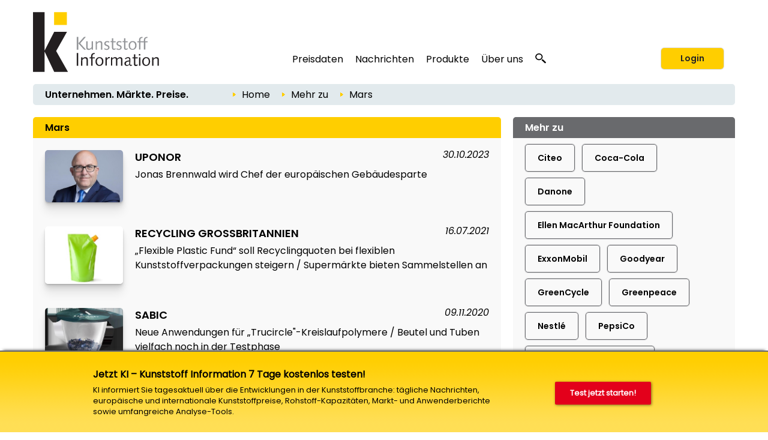

--- FILE ---
content_type: text/html; charset=utf-8
request_url: https://www.kiweb.de/default.aspx?pageid=320&key=Mars
body_size: 26329
content:
<!DOCTYPE HTML PUBLIC "-//W3C//DTD HTML 4.01//EN" "http://www.w3.org/TR/html4/strict.dtd">
<html lang="de">
	<HEAD>
		<title>Mars: 10 Artikel 
		
		&ndash; Kunststoff Information
		
		</title>
				<meta content="JavaScript" name="vs_defaultClientScript">
		<meta content="http://schemas.microsoft.com/intellisense/ie5" name="vs_targetSchema">
		<meta NAME="description" CONTENT="Kunststoff Information ï¿½ Hier finden Sie Business-Informationen fï¿½r die Kunststoffindustrie: Unternehmen, Mï¿½rkte, Preise - Berichte, Analyse, Forecasts...  ">
		<meta name="page-type" content="Information">
		<meta name="audience" content="Alle">
		<meta name="copyright" content="KI Kunststoff Information, Bad Homburg">
		<meta NAME="keywords" CONTENT=" , Kunststoff Information, Kunststoffe, Polymer, Polymere, Kunststoffpreise, Rohstoffpreise, Kunststoffverarbeitung, Marktberichte, Kunststoffbranche, Verarbeitung, Maschinenbau, Kunststoffindustrie, Gummi, Kautschuk, Thermoplaste, Duroplaste, Elastomere, Polyurethan, PUR, Additive, Masterbatches, Compounds, Verbundwerkstoffe, GFK, Composite, Composites, Formenbau, Werkzeugbau, Entwicklung, Konstruktion, Spritzguss, Spritzgiessen, Blasformen, Extrusion, Extrudieren, Kunststoffmaschinen, Extruder, Extrusionsanlagen, Spritzgiemaschinen, Spritzguss, Blasformmaschinen, Kunststoff Analyse, Kunststoff Pruefung, Folien, Verpackung, Profile, Halbzeuge, Polyethylen, PE-LD, PE-LLD, PE-HD, EVA, EVOH, EPM/EPDM, EMMA, EAA, Polypropylen, PP, Polybuten, Polyvinylchlorid, PVC, Polystyrol, ABS, SAN, ASA, SBS, SEBS, SMA, Polyamid, PA, Polycarbonat, Polyacetal, POM, PBT, Copolyester, Polyester, PPE, PPO, PMMA, Polyphenylensulfid, PEEK, Benzol, Ethylen, Propylen, Styrol, Paraxylol, Naphtha">
		<meta name="msvalidate.01" content="FA2D659E89203B0470DCC476BA4C388F" />
		<meta name="apple-itunes-app" content="app-id=1636196174">
		<meta name="viewport" content="width=device-width, initial-scale=1, maximum-scale=1">

		<link rel="alternate" type="application/rss+xml" title="KI RSS Feed: Taeglich" href="https://www.kiweb.de/rss/tag" />
		<link rel="alternate" type="application/rss+xml" title="KI RSS Feed: Woechentlich" href="https://www.kiweb.de/rss/woche" />

		<link rel="alternate" type="application/rss+xml" title="KI RSS Feed: Unternehmen" href="https://www.kiweb.de/rss/unternehmen" />
		<link rel="alternate" type="application/rss+xml" title="KI RSS Feed: Polymerpreise" href="https://www.kiweb.de/rss/preise" />
		<link rel="alternate" type="application/rss+xml" title="KI RSS Feed: Marktberichte" href="https://www.kiweb.de/rss/marktberichte" />
		<link rel="alternate" type="application/rss+xml" title="KI RSS Feed: Handelsregister" href="https://www.kiweb.de/rss/handelsregister" />
		<link rel="alternate" type="application/rss+xml" title="KI RSS Feed: Stellenanzeigen" href="https://www.kiweb.de/rss/stellenangebote" />
		
		<link rel="apple-touch-icon" href="/apple-touch-icon.png"/>
		
		<link rel="canonical" href="http://www.kiweb.de/default.aspx?pageid=320&key=Mars" />
		
		<link id="_Portals__thickbox_" href="/css/thickbox.css" media="screen" rel="stylesheet" type="text/css"/>
<link id="_Portals__jcarousel_" href="/css/jq_jcarousel.css" rel="stylesheet" type="text/css" media="screen" />
<LINK id="_Portals__fancybox_" href="/_g/jquery/fancybox/source/jquery.fancybox.css" rel="stylesheet" type="text/css" media="screen" />
<link id="_Portals_jsTree_" href="/_g/jquery/jsTree_3.3.7/dist/themes/default/style.min.css" type="text/css" rel="stylesheet" media="projection, screen" />
<LINK href="/_g/jquery/featherlight-modal-1.7.1/release/featherlight.min.css" rel="stylesheet" type="text/css" media="screen" />
<link href="/_g/jquery/jquery-ui-1.9.2/css/redmond/jquery-ui-1.9.2.custom.min.css" rel="stylesheet" type="text/css" />
<link href="/_g/jquery/autocomplete/jquery.autocomplete_1.2.24_ki.css" rel="stylesheet">

<link id="_Portals__default_fonts" rel="stylesheet" type="text/css" href="/css/fonts.css?version=1.1">
<LINK id="_Portals__default_global_" rel="stylesheet" type="text/css" href="/_g/css/ki_pie_2023.css?version=4.7.4">
<LINK id="_Portals__default_" rel="stylesheet" type="text/css" href="/css/ki.css?version=4.7.4">
<link id="_Portals__default_header2023" rel="stylesheet" type="text/css" href="/_g/css/ki_pie_header.css?version=4.7.4">
<link id="_Portals__default_responsive" rel="stylesheet" type="text/css" href="/_g/css/ki_pie_responsive.css?version=4.7.4">
<LINK id="_Portals__print_" rel="stylesheet" type="text/css" href="/_g/css/ki_pie_print.css?version=4.7.4" media="print">

<LINK rel="shortcut icon" type="image/x-icon" href="/favicon.ico" />
		<script>
function cm_load_GA(){
	var gaProperty = 'UA-506490-1';
	var disableStr = 'ga-disable-' + gaProperty;
	if (document.cookie.indexOf(disableStr + '=true') > -1) {
	  window[disableStr] = true;
	}
	function gaOptout() {
	  document.cookie = disableStr + '=true; expires=Thu, 31 Dec 2099 23:59:59 UTC; path=/';
	  window[disableStr] = true;
	}

	(function(i,s,o,g,r,a,m){i['GoogleAnalyticsObject']=r;i[r]=i[r]||function(){
	(i[r].q=i[r].q||[]).push(arguments)},i[r].l=1*new Date();a=s.createElement(o),
	m=s.getElementsByTagName(o)[0];a.async=1;a.src=g;m.parentNode.insertBefore(a,m)
	})(window,document,'script','//www.google-analytics.com/analytics.js','ga');

	ga('create', 'UA-506490-1', 'auto');
	ga('send', 'pageview');
	ga('set', 'anonymizeIp', true);
	fn_ga_link_external();
	
	var gtag_script = document.createElement('script');
	gtag_script.type = 'text/javascript';
	gtag_script.src = 'https://www.googletagmanager.com/gtag/js?id=G-71Z453P458';
	document.body.appendChild(gtag_script);
	window.dataLayer = window.dataLayer || [];
	function gtag(){dataLayer.push(arguments);}
	gtag('js', new Date());
	gtag('config', 'G-71Z453P458');
	
	_linkedin_partner_id = "6169842";
	window._linkedin_data_partner_ids = window._linkedin_data_partner_ids || [];
	window._linkedin_data_partner_ids.push(_linkedin_partner_id);
	(function(l) {
	if (!l){window.lintrk = function(a,b){window.lintrk.q.push([a,b])};
	window.lintrk.q=[]}
	var s = document.getElementsByTagName("script")[0];
	var b = document.createElement("script");
	b.type = "text/javascript";b.async = true;
	b.src = "https://snap.licdn.com/li.lms-analytics/insight.min.js";
	s.parentNode.insertBefore(b, s);})(window.lintrk);
	
}
var _paq=window._paq=window._paq||[];_paq.push(["trackPageView"]),_paq.push(["enableLinkTracking"]),function(){var a="//mt.ki-group.de/";_paq.push(["setTrackerUrl",a+"matomo.php"]),_paq.push(["setSiteId","3"]);var e=document,p=e.createElement("script"),r=e.getElementsByTagName("script")[0];p.async=!0,p.src=a+"matomo.js",r.parentNode.insertBefore(p,r)}();
</script>

<script language="JavaScript1.2" src="/_g/jquery/jquery-1.8.2.min.js" type="text/javascript"></script>

<script src="/js/thickbox.js" type="text/javascript" language="JavaScript1.2"></script>
<script src="/js/jquery.easing.1.2.js" type="text/javascript" language="JavaScript1.2"></script>
<script src="/js/jquery.anythingslider.min.js" type="text/javascript" language="JavaScript1.2"></script>

<script src="/js/jq_jcarousel.js" type="text/javascript" language="JavaScript1.2"></script>
<script src="/_g/jquery/fancybox/source/jquery.fancybox.pack.js" type="text/javascript" language="JavaScript1.2"></script> 
<script src="/_g/jquery/featherlight-modal-1.7.1/release/featherlight.min.js" type="text/javascript" language="JavaScript1.2"></script>
<script src="/_g/jquery/jquery.cookie_v2.1.2.js" type="text/javascript" language="JavaScript1.2"></script>

<script language="JavaScript1.2" src="/_g/jquery/jquery-ui-1.9.2/js/jquery-ui-1.9.2.custom.min.js" type="text/javascript"></script>

<script src="/_g/jquery/autocomplete/jquery.autocomplete_1.2.24.js"></script>

<!-- jQuery UI alt
<script src="/js/jquery-ui.core.js" type="text/javascript" language="JavaScript1.2"></script>
<script src="/js/jquery-ui.tabs.js" type="text/javascript" language="JavaScript1.2"></script>
-->
<script src="/_g_img/werbemittel/_w2.js"></script>
<script src="/_g/js/link-xor.js"></script>
<script src="/js/js_function_2023.js?version=4.5.17" type="text/javascript" language="JavaScript1.2"></script>
		
	</HEAD>
		<body MS_POSITIONING="GridLayout" onLoad="scrollinto('scrollinto')" data-param-pageid="kiweb-320">
		<form name="Form1" method="post" action="default.aspx?pageid=320&amp;key=Mars" id="Form1">
<div>
<input type="hidden" name="__VIEWSTATE" id="__VIEWSTATE" value="/[base64]/Cv8K9IEhpZXIgZmluZGVuIFNpZSBCdXNpbmVzcy1JbmZvcm1hdGlvbmVuIGbDr8K/wr1yIGRpZSBLdW5zdHN0b2ZmaW5kdXN0cmllOiBVbnRlcm5laG1lbiwgTcOvwr/[base64]/[base64]/[base64]/[base64]/cGFnZWlkPTAiPkhvbWU8L2E+ZGQCAg8WAh8ABTc8aW1nIHNyYz0iL2ltZy9wZmVpbF9nZWxiLmdpZiIgY2xhc3M9ImJyZWFkY3J1bWJpY29uIi8+ZAIDDw8WAh8ABUg8YSBjbGFzcz0iQnJvdGtydW1lblRleHQwMiIgaHJlZj0iLi9EZWZhdWx0LmFzcHg/[base64]/[base64]/[base64]/[base64]/[base64]/[base64]/[base64]/9dpOVkhnjQc" />
</div>

<div>

	<input type="hidden" name="__VIEWSTATEGENERATOR" id="__VIEWSTATEGENERATOR" value="CA0B0334" />
	<input type="hidden" name="__EVENTVALIDATION" id="__EVENTVALIDATION" value="/wEWBwKbocbUBALSmfKhBAKU2tq4CAKasrWzDgLY8NGCBwLV1qFuAv+Q2Y4MOjqwKczu65xWiWYD59qxLwvFR2o=" />
</div>
			


<!--HEADER-->


<div class="drucktiteluserarchiv">
	<img src="/img/kilogo_print800.gif" style="float: left; margin-right: 10px; width:250px"/>
	<div class="clearfix"></div>
	<div style="margin-top: -20px; text-align:right; letter-spacing: 2px; color: #696A6D;">www.kiweb.de</div>
</div>


<span id="ctl04_Header_Wrapper">

<div id="main_2023">
<span style="display: none;" id="breadcrumb-source">

<span id="ctl04_Header_headerbreadcrumb2023_sample_last_crumb_text" class="last-crumb-text"></span>
<span class="crump-wrapper"><img src="/img/pfeil_gelb.gif" class="breadcrumbicon"/><span class="crumb-text"><a class="BrotkrumenText02" href="./Default.aspx?pageid=0">Home</a></span><img src="/img/pfeil_gelb.gif" class="breadcrumbicon"/><span class="crumb-text"><a class="BrotkrumenText02" href="./Default.aspx?pageid=100">Mehr zu</a></span><img src="/img/pfeil_gelb.gif" class="breadcrumbicon last-crumb-icon"><span class="last-crumb-text">Mars</span></span>
</span>


<div class="show-rd-content" id="header2023-frame"> 
	

<script>

// Feathlight Tabindex Fix
function fn_featherlight_tabindex() {
	$('.featherlight-content input').each(function(index){
		if(index == 1) {
			$(this).prop('autofocus',true);
		}
		$(this).prop('tabindex',index);
	});
}

$(document).ready(function(){

	var urlParams = new URLSearchParams(window.location.search);
	if (urlParams.get('login') === 'true') {
		$.featherlight($('#navi-login-modal'), {
			root: 'form[name=Form1]',
			persist: true,
			afterContent: fn_featherlight_tabindex()
		});
	}
	
	// Responsiven Viewport bei Onload und Resize prÃ¼fen 
	var vp_width = window.innerWidth; 
	fn_force_responsive_viewport(vp_width);
	window.addEventListener('resize, DOMContentLoaded', function(event) {
		var vp_width = window.innerWidth; 
		fn_force_responsive_viewport(vp_width);
	}, true);
	
	/* Responsive Sidebar */
	const responsive_sidebar = document.querySelector('.responsive-sidebar');
	responsive_sidebar.querySelector('.responsive-blocker').onclick = responsive_hide;
	function responsive_show() { // swipe right
	  responsive_sidebar.classList.add('visible');
	  document.body.style.overflow = 'hidden';
	}
	function responsive_hide() { // by blocker click, swipe left, or url change
	  responsive_sidebar.classList.remove('visible');
	  document.body.style.overflow = '';
	}
	function responsive_toggle() {
	  responsive_sidebar.classList.contains('visible') ? responsive_hide() : responsive_show();
	}
	window.responsive_toggle = responsive_toggle;
	
	/* Responsive Accordion */
	$('ul.navi-neu2023-burger li.acc-head a').click(function(ev) {
		console.log($( this ).text() );
	    $(this).next('.acc-menu').slideToggle();
		$(this).toggleClass('border');
		$(this).children('.navi-angle').toggleClass('up');
	    ev.stopPropagation();
	});
	
	/* Breadcrumb fÃ¼r ales Design duplizieren */
	var bc_source = $('#breadcrumb-source').html();
	$('#breadcrumb2023').html(bc_source);

});
</script>

<div id="header2023">
	
	<div id="header2023-1">
		<div class="flexbox-panel">
			<div class="flexbox-item" id="logo-svg">
				<a href="/">
					<img alt="KI Kunststoff Information" src="/_g_img/logo/svg/kiweb_text.svg">
				</a>
			</div>
			<div class="flexbox-item" id="navi">
				
<ul class="navi-neu2023">
	<li>
		<a href="default.aspx?pageid=200">Preisdaten</a>
		<div class="pulldown container-2">
			<div class="col-50">
				
				<a href="default.aspx?pageid=2000" class="nav-h3 pageid-2000">Kontraktpreise (Westeuropa)</a>
				<ul>
					<li class="pageid-201"><a href="default.aspx?pageid=201">Vorprodukte / Grundstoffe</a></li>
					<li class="pageid-202"><a href="default.aspx?pageid=202">Standard-Thermoplaste</a></li>
					<li class="pageid-206"><a href="default.aspx?pageid=206">Standard-Thermoplaste / Regranulate</a></li>
					<li class="pageid-203"><a href="default.aspx?pageid=203">Technische Thermoplaste</a></li>
					<li class="pageid-216"><a href="default.aspx?pageid=216">Technische Thermoplaste / Regranulate</a></li>
					<li class="pageid-2065"><a href="default.aspx?pageid=2065">Composites / GFK</a></li>
					<li class="pageid-205"><a href="default.aspx?pageid=205">Polyurethane</a></li>
				</ul>
				
				<a href="default.aspx?pageid=20219" class="nav-h3 pageid-20219">Spotpreise</a>
				<ul>
					<li class="pageid-33343"><a href="default.aspx?pageid=33343">Vorprodukte / Grundstoffe</a></li>
					<li class="pageid-33333"><a href="default.aspx?pageid=33333">Polymere</a></li>
					<li class="pageid-33399"><a href="default.aspx?pageid=33399">Chart-Generator</a></li>
				</ul> 
				
				<a href="default.aspx?pageid=214" class="nav-h3 pageid-214">Preisreporte Welt</a>
				<ul>
					<li class="pageid-2141"><a href="default.aspx?pageid=2141">China</a></li>
					<li class="pageid-2142"><a href="default.aspx?pageid=2142">Nordamerika</a></li>
					<li class="pageid-2143"><a href="default.aspx?pageid=2143">Russland</a></li>
				</ul>
				
				<a href="default.aspx?pageid=207" class="nav-h3 einzeln pageid-207">Herstellerankündigungen</a>
				
			</div>
			
			<div class="col-50">
			
				<a href="/forecasts" class="nav-h3 einzeln pageid-302 ">Polymerpreis-Forecasts</a>
			
				<a href="default.aspx?pageid=21000" class="nav-h3">Tools</a>
				<ul>
					<li class="pageid-21000"><a href="default.aspx?pageid=21000">Meine Preise</a></li>
					<li class="pageid-22223"><a href="default.aspx?pageid=22223">Preise im Detail</a></li>
					<li class="pageid-21001"><a href="default.aspx?pageid=21001">Chart-Generator</a></li>
					<li class="pageid-21002"><a href="default.aspx?pageid=21002">Excel-Generator</a></li>
				</ul>
				
				<a href="default.aspx?pageid=211" class="nav-h3">Plastixx</a>
				<ul>
					<li class="pageid-211"><a href="default.aspx?pageid=211">Plastixx ST & TT</a></li>
					<li class="pageid-212"><a href="default.aspx?pageid=212">A-Plastixx</a></li>
					<li class="pageid-2122"><a href="default.aspx?pageid=2122">Erläuterungen</a></li>
				</ul>
						
				<a href="default.aspx?pageid=251" class="nav-h3 pageid-251">Energie</a>
				<a href="default.aspx?pageid=252" class="nav-h3 pageid-252">Logistik</a>
				
				<a href="default.aspx?pageid=221" class="nav-h3 einzeln pageid-221 margin-top15">Methodik</a>
				
				<a href="default.aspx?pageid=209" class="nav-h3 pageid-209">Jetzt Preismelder werden</a>
				<ul>
					
				</ul>
				
			</div>
		</div>
	</li>
	
	<li>

		<a href="default.aspx?pageid=100">Nachrichten</a>
		<div class="pulldown container-1">
			<div class="col-50">			
				<a href="default.aspx?pageid=101" class="nav-h3 pageid-101">Unternehmen</a>
				<ul>
					<li class="pageid-1011"><a href="default.aspx?pageid=1011">Rohstoffe</a></li>
					<li class="pageid-1012"><a href="default.aspx?pageid=1012">Maschinenbau</a></li>
					<li class="pageid-1013"><a href="default.aspx?pageid=1013">Verarbeitung</a></li>
					<li class="pageid-1014"><a href="default.aspx?pageid=1014">Anwendung</a></li>
					<li class="pageid-1015"><a href="default.aspx?pageid=1015">Sonstiges</a></li>
				</ul> 
				
				<a href="default.aspx?pageid=102" class="nav-h3 pageid-102">Märkte</a>
				<ul>
					<li class="pageid-1021"><a href="default.aspx?pageid=1021">Rohstoffe</a></li>
					<li class="pageid-1022"><a href="default.aspx?pageid=1022">Maschinenbau</a></li>
					<li class="pageid-1023"><a href="default.aspx?pageid=1023">Verarbeitung</a></li>
					<li class="pageid-1024"><a href="default.aspx?pageid=1024">Anwendung</a></li>
					<li class="pageid-1025"><a href="default.aspx?pageid=1025">Länder + Regionen</a></li>
					<li class="pageid-1026"><a href="default.aspx?pageid=1026">Sonstiges</a></li>
				</ul>
				
			</div>
			<div class="col-50">
				<a href="default.aspx?pageid=103" class="nav-h3 pageid-103">Werkstoffe, Produktion, Technik</a>
				<ul>
					<li class="pageid-1031"><a href="default.aspx?pageid=1031">Rohstoffe</a></li>
					<li class="pageid-1032"><a href="default.aspx?pageid=1032">Maschinenbau</a></li>
					<li class="pageid-1033"><a href="default.aspx?pageid=1033">Forschung</a></li>
					<li class="pageid-1034"><a href="default.aspx?pageid=1034">Neue Produkte</a></li>
					<li class="pageid-1035"><a href="default.aspx?pageid=1035">Sonstiges</a></li>
				</ul>
				
				<a href="javascript:void(0);" class="nav-h3">Weitere Rubriken</a>
				<ul>
					<li class="pageid-104"><a href="default.aspx?pageid=104">Management</a></li>
					<li class="pageid-105"><a href="default.aspx?pageid=105">Handelsregister</a></li>
					<li class="pageid-106"><a href="default.aspx?pageid=106">Namen und Köpfe</a></li>
					<li class="pageid-107"><a href="default.aspx?pageid=107">Branche und Verbände</a></li>
					<li class="pageid-112"><a href="default.aspx?pageid=112">Kommentare</a></li>
					<li class="pageid-110"><a href="default.aspx?pageid=110">Veranstaltungen</a></li>
					<li class="pageid-501"><a href="default.aspx?pageid=501">KI Dialog &ndash; Konjunkturumfragen</a></li>
					<li class="pageid-111"><a href="default.aspx?pageid=111">Auch das...</a></li>
				</ul>
			</div>
		</div>

	</li>


	<li class="">
	
		<a href="https://ki.de/ki-abo">Produkte</a>
	
		<div class="pulldown container-3">
			<div class="col-55">
				
				
					<a href="https://ki.de/ki-abo" class="nav-h3 pageid-600">KI Abonnement</a>
					<ul>
						<li class="pageid-600"><a href="https://ki.de/ki-abo">Das KI System </a></li>
						<li class="pageid-608"><a href="https://checkout.ki.de/de/">Kostenloser Testzugang </a></li>
						<li class="pageid-600"><a href="https://checkout.ki.de/de/">Abonnement bestellen </a></li>
					</ul>
					
					<a href="https://ki.de/preis-forecasts" class="nav-h3 einzeln pageid-302 ">Polymerpreis-Forecasts</a>
					<a href="https://ki.de/spotpreis-monitor" class="nav-h3 einzeln pageid-33340">Spotpreis-Monitor</a>
				
				
				
				<p>
					<a href="https://ki.de/api" target="_blank" class="nav-h3 einzeln">KI Price Delivery Solution (PDS) </a>
					<a href="https://ki.de/polyglobe" target="_blank" class="nav-h3">Polyglobe</a>
				</p>
			</div>
			<div class="col-45">
				<a href="default.aspx?pageid=1800" class="nav-h3">Knowledge & Training</a>
				<ul>
					<li class="pageid-18110"><a href="https://ki.de/ki-industry-talk" class="">KI Industry Talk</li>
				</ul>

				<a href="https://www.k-aktuell.de/magazine/k-aktuell/" target="_blank" class="nav-h3 einzeln">K-AKTUELL Messezeitung</a>
				<a href="https://www.k-aktuell.de/magazine/k-profi-taeglich/" target="_blank" class="nav-h3 einzeln">K-PROFI täglich</a>
				
			</div>
		</div>

	</li>

	<li>
		<a href="https://ki.de/ueber-ki">Über uns</a>
		<div class="pulldown container-4">
			<div class="col-100">
				<a href="https://ki.de/ueber-ki" class="nav-h3 pageid-700">Das Unternehmen</a>
				<ul>
					<li class="pageid-702"><a href="https://ki.de/ueber-ki">Unser Team</a></li>
					<li class="pageid-706"><a href="https://ki.de/kontakt">Kontakt</a></li>
					<li class="pageid-704"><a href="default.aspx?pageid=704">Pressemitteilungen</a></li>
					<li class="pageid-708"><a href="default.aspx?pageid=708">Datenschutz</a></li>
					<li class="pageid-808"><a href="default.aspx?pageid=808">Wegbeschreibung</a></li>
				</ul>	

			</div>
		</div>
	</li>
	
	
	<li id="navi-suche">
		<a href="javascript: void(0);" id="naviitem-suche" 
			data-featherlight="#container-suche" 
			data-featherlight-root="form[name=Form1]"
			data-featherlight-persist="true"
			data-featherlight-after-Content="fn_init_autocomplete2023();"
		>
			<svg version="1.0" xmlns="http://www.w3.org/2000/svg"
			 width="18px" height="18px" viewBox="0 0 1244.000000 1280.000000"
			 preserveAspectRatio="xMidYMid meet">
			 <g transform="translate(0.000000,1180.000000) scale(0.100000,-0.100000)" fill="#000000" stroke="none">
			<path d="M4010 11789 c-1105 -89 -2068 -514 -2819 -1244 -510 -496 -874 -1099
			-1052 -1745 -252 -915 -157 -1844 276 -2694 272 -533 690 -1023 1198 -1405
			638 -478 1381 -767 2232 -868 116 -13 227 -17 490 -17 363 0 485 9 788 60 691
			117 1380 410 1930 823 305 229 627 548 843 836 503 669 774 1465 774 2270 0
			880 -324 1742 -918 2448 -664 788 -1636 1325 -2702 1491 -290 46 -776 67
			-1040 45z m737 -1180 c259 -32 496 -90 738 -180 148 -54 424 -191 563 -278
			354 -221 671 -523 892 -851 276 -409 424 -838 461 -1335 23 -312 -26 -684
			-132 -997 -296 -870 -1034 -1564 -1969 -1851 -849 -260 -1784 -165 -2544 260
			-755 422 -1282 1120 -1440 1905 -41 206 -50 303 -50 523 0 220 9 317 50 523
			142 708 584 1344 1234 1777 475 316 1027 495 1635 529 121 7 414 -6 562 -25z"/>
			<path d="M8496 5040 c-244 -346 -653 -735 -1051 -1000 -82 -55 -158 -106 -168
			-113 -16 -11 212 -223 2054 -1922 1139 -1051 2095 -1931 2124 -1957 l52 -47
			647 596 c514 474 644 599 634 608 -148 136 -1759 1620 -2830 2608 -775 713
			-1409 1297 -1410 1297 -2 -1 -25 -32 -52 -70z"/>
			</svg>
		</a>
	</li>
	
</ul> 
			</div>
			
					<div class="flexbox-item" id="navi-login" style="padding-left: 10px;">
						<a href="#" class="btn-login-2023"
							data-featherlight="#navi-login-modal"
							data-featherlight-root="form[name=Form1]"
							data-featherlight-persist="true"
							data-featherlight-after-content="fn_featherlight_tabindex()"
						>
							Login
						</a>
					</div>
				
		</div>
	</div>
	
	<div id="header2023-2">
		<div class="flexbox-panel">
			<div class="flexbox-item" id="claim2023">
				Unternehmen. M&auml;rkte. Preise.
			</div>
			<div class="flexbox-item" id="breadcrumb2023">
				
			</div>
		</div>
	</div>

</div>

<div id="header2023-responsiv" style="display: none;">
	
	<div id="header2023-1">
		<div class="flexbox-panel">
			<div class="flexbox-item" id="logo-svg">
				<a href="/">
					<img alt="KI Kunststoff Information" src="/_g_img/logo/svg/kiweb_text.svg">
				</a>
			</div>
			<div class="flexbox-item" id="navi-burger">
				<a href="#" class=""
					onClick="responsive_toggle(); fn_init_autocomplete2023();"
				>
					<img alt="KI Kunststoff Information" src="/_g_img/icon/svg/hamburger_menu.svg">
				</a>
			</div>
		</div>
	</div>
	
	<div id="header2023-2">
		<div class="flexbox-panel">
			<div class="flexbox-item" id="claim2023">
				Unternehmen. M&auml;rkte. Preise.
			</div>
		</div>
	</div>
	
</div> 

<div class="responsive-sidebar">
  <div class="responsive-blocker"></div>
  <div class="responsive-content">
	
<div id="navi-responsive-header">
	<div class="flexbox-panel">
		<div class="flexbox-item" id="logo-svg">
			<a href="/">
				<img alt="KI Kunststoff Information" src="/_g_img/logo/svg/kiweb_text.svg">
			</a>
		</div>
		<div class="flexbox-item" id="navi-login">
		
			<div >
				<a href="#" class="btn-login-2023"
					data-featherlight="#navi-login-modal" 
					data-featherlight-root="form[name=Form1]"
					data-featherlight-persist="true"
					data-featherlight-after-Content="fn_featherlight_tabindex()"
				>
					Login
				</a>
			</div>
			
		</div>
	</div>
</div>

<div id="navi-responsive-suche">
	
	<div id="navi-suche">
		<input name="textbox_searchfield" type="text" class="searchfield2023-textbox headersuchfeld" autocomplete="off" placeholder="Suchbegriff..." tabindex="11"> 
		<input type="button" name="button_search" value="Suche starten" class="searchfield2023-button btn-primary-white-2023" tabindex="12">
	</div>
	
	<div class="clearfix"></div>
</div>

<ul class="navi-neu2023-burger">
	<li class="acc-head">
		<a href="javascript:void(0)">
			Preisdaten
			<span class="navi-angle">
				<img src="/_g_img/icon/svg/angle-down.svg">
			</span>
		</a>
		<div class="acc-menu">
			<a href="default.aspx?pageid=200" class="nav-h3 einzeln pageid-200">Übersicht</a>
			
			<a href="default.aspx?pageid=2000" class="nav-h3 pageid-2000">Kontraktpreise (Westeuropa)</a>
			<ul>
				<li class="pageid-201"><a href="default.aspx?pageid=201">Vorprodukte / Grundstoffe</a></li>
				<li class="pageid-202"><a href="default.aspx?pageid=202">Standard-Thermoplaste</a></li>
				<li class="pageid-206"><a href="default.aspx?pageid=206">Standard-Thermoplaste / Regranulate</a></li>
				<li class="pageid-203"><a href="default.aspx?pageid=203">Technische Thermoplaste</a></li>
				<li class="pageid-216"><a href="default.aspx?pageid=216">Technische Thermoplaste / Regranulate</a></li>
				<li class="pageid-2065"><a href="default.aspx?pageid=2065">Composites / GFK</a></li>
				<li class="pageid-205"><a href="default.aspx?pageid=205">Polyurethane</a></li>
			</ul>
			
			<a href="/forecasts" class="nav-h3 einzeln pageid-302 ">Polymerpreis-Forecasts</a>
			
			<a href="default.aspx?pageid=20219" class="nav-h3 pageid-20219">Spotpreise</a>
			<ul>
				<li class="pageid-33343"><a href="default.aspx?pageid=33343">Vorprodukte / Grundstoffe</a></li>
				<li class="pageid-33333"><a href="default.aspx?pageid=33333">Polymere</a></li>
				<li class="pageid-33399"><a href="default.aspx?pageid=33399">Chart-Generator</a></li>
			</ul>
			
			<a href="default.aspx?pageid=214" class="nav-h3 pageid-214">Preisreporte Welt</a>
			<ul>
				<li class="pageid-2141"><a href="default.aspx?pageid=2141">China</a></li>
				<li class="pageid-2142"><a href="default.aspx?pageid=2142">Nordamerika</a></li>
				<li class="pageid-2143"><a href="default.aspx?pageid=2143">Russland</a></li>
			</ul>
			
			<a href="default.aspx?pageid=207" class="nav-h3 einzeln pageid-207">Herstellerankündigungen</a>
			
			<a href="default.aspx?pageid=21000" class="nav-h3">Tools</a>
			<ul>
				<li class="pageid-21000"><a href="default.aspx?pageid=21000">Meine Preise</a></li>
				<li class="pageid-22223"><a href="default.aspx?pageid=22223">Preise im Detail</a></li>
				<li class="pageid-21001"><a href="default.aspx?pageid=21001">Chart-Generator</a></li>
				<li class="pageid-21002"><a href="default.aspx?pageid=21002">Excel-Generator</a></li>
			</ul>
			
			<a href="default.aspx?pageid=211" class="nav-h3">Plastixx</a>
			<ul>
				<li class="pageid-211"><a href="default.aspx?pageid=211">Plastixx ST & TT</a></li>
				<li class="pageid-212"><a href="default.aspx?pageid=212">A-Plastixx</a></li>
				<li class="pageid-2122"><a href="default.aspx?pageid=2122">Erläuterungen</a></li>
			</ul>
			
			<a href="default.aspx?pageid=251" class="nav-h3 einzeln pageid-251">Energie</a>
			<a href="default.aspx?pageid=252" class="nav-h3 einzeln pageid-252">Logistik</a>

			<a href="default.aspx?pageid=221" class="nav-h3 einzeln pageid-221 margin-top15">Methodik</a>
			
				<a href="default.aspx?pageid=209" class="nav-h3 pageid-209">Jetzt Preismelder werden</a>
				<ul>
					
				</ul>
			
		</div>
	</li>
	
	<li class="acc-head">
		<a href="javascript:void(0)">
			Nachrichten
			<span class="navi-angle">
				<img src="/_g_img/icon/svg/angle-down.svg">
			</span>
		</a>
		<div class="acc-menu">
			<a href="default.aspx?pageid=100" class="nav-h3 einzeln pageid-100">Übersicht</a>
			<a href="default.aspx?pageid=101" class="nav-h3 pageid-101">Unternehmen</a>
			<ul>
				<li class="pageid-1011"><a href="default.aspx?pageid=1011">Rohstoffe</a></li>
				<li class="pageid-1012"><a href="default.aspx?pageid=1012">Maschinenbau</a></li>
				<li class="pageid-1013"><a href="default.aspx?pageid=1013">Verarbeitung</a></li>
				<li class="pageid-1014"><a href="default.aspx?pageid=1014">Anwendung</a></li>
				<li class="pageid-1015"><a href="default.aspx?pageid=1015">Sonstiges</a></li>
			</ul> 
			
			<a href="default.aspx?pageid=102" class="nav-h3 pageid-102">Märkte</a>
			<ul>
				<li class="pageid-1021"><a href="default.aspx?pageid=1021">Rohstoffe</a></li>
				<li class="pageid-1022"><a href="default.aspx?pageid=1022">Maschinenbau</a></li>
				<li class="pageid-1023"><a href="default.aspx?pageid=1023">Verarbeitung</a></li>
				<li class="pageid-1024"><a href="default.aspx?pageid=1024">Anwendung</a></li>
				<li class="pageid-1025"><a href="default.aspx?pageid=1025">Länder + Regionen</a></li>
				<li class="pageid-1026"><a href="default.aspx?pageid=1026">Sonstiges</a></li>
			</ul>

			<a href="default.aspx?pageid=103" class="nav-h3 pageid-103">Werkstoffe, Produktion, Technik</a>
			<ul>
				<li class="pageid-1031"><a href="default.aspx?pageid=1031">Rohstoffe</a></li>
				<li class="pageid-1032"><a href="default.aspx?pageid=1032">Maschinenbau</a></li>
				<li class="pageid-1033"><a href="default.aspx?pageid=1033">Forschung</a></li>
				<li class="pageid-1034"><a href="default.aspx?pageid=1034">Neue Produkte</a></li>
				<li class="pageid-1035"><a href="default.aspx?pageid=1035">Sonstiges</a></li>
			</ul>
			
			<a href="javascript:void(0);" class="nav-h3">Weitere Rubriken</a>
			<ul>
				<li class="pageid-104"><a href="default.aspx?pageid=104">Management</a></li>
				<li class="pageid-105"><a href="default.aspx?pageid=105">Handelsregister</a></li>
				<li class="pageid-106"><a href="default.aspx?pageid=106">Namen und Köpfe</a></li>
				<li class="pageid-107"><a href="default.aspx?pageid=107">Branche und Verbände</a></li>
				<li class="pageid-112"><a href="default.aspx?pageid=112">Kommentare</a></li>
				<li class="pageid-110"><a href="default.aspx?pageid=110">Veranstaltungen</a></li>
				<li class="pageid-501"><a href="default.aspx?pageid=501">KI Dialog &ndash; Konjunkturumfragen</a></li>
				<li class="pageid-111"><a href="default.aspx?pageid=111">Auch das...</a></li>
			</ul>
		</div>
	</li>

	<li class="acc-head">
		<a href="javascript:void(0)">
			Produkte
			<span class="navi-angle">
				<img src="/_g_img/icon/svg/angle-down.svg">
			</span>
		</a>
		<div class="acc-menu">
			
			
				<a href="https://ki.de/ki-abo" class="nav-h3 pageid-600">KI Abonnement</a>
				<ul>
					<li class="pageid-600"><a href="https://ki.de/ki-abo">Das KI System </a></li>
					<li class="pageid-608"><a href="https://checkout.ki.de/de/">Kostenloser Testzugang </a></li>
					<li class="pageid-600"><a href="https://checkout.ki.de/de/">Abonnement bestellen </a></li>
				</ul>
				
				<a href="https://ki.de/preis-forecasts" class="nav-h3 einzeln pageid-302 ">Polymerpreis-Forecasts</a>
				<a href="https://ki.de/spotpreis-monitor" class="nav-h3 einzeln pageid-33340">Spotpreis-Monitor</a>
			
			
			
			<a href="https://ki.de/api" class="nav-h3 einzeln">KI Price Delivery Solution (PDS) </a>
			<a href="https://ki.de/polyglobe" target="_blank" class="nav-h3">Polyglobe</a>

			<a href="default.aspx?pageid=1800" class="nav-h3">Knowledge & Training</a>
			<ul>
				<li class="pageid-18110"><a href="https://ki.de/ki-industry-talk" class="">KI Industry Talk</li>
			</ul>

			<a href="https://www.k-aktuell.de/magazine/k-aktuell/" target="_blank" class="nav-h3 einzeln">K-AKTUELL Messezeitung</a>
			<a href="https://www.k-aktuell.de/magazine/k-profi-taeglich/" target="_blank" class="nav-h3 einzeln">K-PROFI täglich</a>
			
		</div>

	</li>

	<li class="acc-head">
		<a href="javascript:void(0)">
			Über uns
			<span class="navi-angle">
				<img src="/_g_img/icon/svg/angle-down.svg">
			</span>
		</a>
		<div class="acc-menu">
			<a href="https://ki.de/ueber-ki" class="nav-h3 pageid-700">Das Unternehmen</a>
			<ul>
				<li class="pageid-702"><a href="https://ki.de/ueber-ki">Unser Team</a></li>
				<li class="pageid-706"><a href="https://ki.de/kontakt">Kontakt</a></li>
				<li class="pageid-704"><a href="default.aspx?pageid=704">Pressemitteilungen</a></li>
				<li class="pageid-708"><a href="default.aspx?pageid=708">Datenschutz</a></li>
				<li class="pageid-808"><a href="default.aspx?pageid=808">Wegbeschreibung</a></li>
			</ul>
		</div>
	</li>
	
	
</ul>
  </div>
</div>
	<div style="display: none;">
		<div id="navi-suche-modal">		
			
			<div id="container-suche">
				<input name="textbox_searchfield" type="text" class="searchfield2023-textbox headersuchfeld" autocomplete="off" placeholder="Suchbegriff...">
				<input type="button" name="button_search" value="Suche starten" class="searchfield2023-button SuchButton btn-primary-2023 btn-suche-2023">
			</div>
			
		</div>
		
		<div id="navi-login-modal">
			<div id="MBCorner">
				<input type="submit" name="ctl04$Header$ctl00$Button1" value="" id="ctl04_Header_ctl00_Button1" style="height:1px;width:1px;visibility: hidden; border: 0px; padding: 0px; margin: 0px; position: absolute;" />



<table id="ctl04_Header_ctl00_table_frame" cellspacing="0" cellpadding="0" border="0" style="width:100%;border-collapse:collapse;">
	<tr>
		<td id="ctl04_Header_ctl00_body"><table id="ctl04_Header_ctl00_table_body_login" cellspacing="0" cellpadding="0" border="0" style="width:100%;border-collapse:collapse;">
			<tr>
				<td class="">
					
						<div class="boxGRAUheadline">Benutzeranmeldung</div>
						<div class="boxGRAU loginbox footerlinie">
						
							<div style="text-align: center">
								<svg version="1.1" xmlns="http://www.w3.org/2000/svg" xmlns:xlink="http://www.w3.org/1999/xlink" width="60" height="60" fill="white">
								  <defs>
									<clipPath id="circular-border">
									  <circle cx="30" cy="30" r="26"></circle>
									</clipPath>
								  </defs>
								  
								  <circle cx="30" cy="30" r="26" fill="black"></circle>
								  <circle cx="30" cy="22" r="10"></circle>
								  <circle cx="30" cy="56" r="18" clip-path="url(#circular-border)"></circle>
								</svg>
							</div>
							
							<label>E-Mail Adresse</label>
							<input name="ctl04$Header$ctl00$textbox_username" type="text" id="ctl04_Header_ctl00_textbox_username" class="Input" />
							<br /><br />
							
							<label>Passwort </label>
							<input name="ctl04$Header$ctl00$textbox_password" type="password" id="ctl04_Header_ctl00_textbox_password" class="Input" />
							
							<div class="display-none">
								<span title=""><input id="ctl04_Header_ctl00_checkbox_permanent" type="checkbox" name="ctl04$Header$ctl00$checkbox_permanent" checked="checked" /><label for="ctl04_Header_ctl00_checkbox_permanent">Login Speichern</label></span><input name="ctl04$Header$ctl00$textbox_logindaten_typ" type="text" id="ctl04_Header_ctl00_textbox_logindaten_typ" value="Username_Passwort" />
							</div>
							
							<br /><br />
							<input type="submit" name="ctl04$Header$ctl00$button_login" value="Login" id="ctl04_Header_ctl00_button_login" class="btn-login-2023" />
							<br /><br />
							
							<a href="Default.aspx?pageid=993" target="_parent" class="icongelb">Passwort zurücksetzen</a>
							<br />
							<a href="Default.aspx?pageid=100001" target="_parent" class="icongelb">Neues Benutzerkonto erstellen</a>
						
						</div>
						<div class="boxGRAUfooter">
							<a href="#" onClick="javascript:parent.window.$.featherlight.current().close();">Fenster schließen</a>
						</div>

					</td>
			</tr>
		</table></td>
	</tr><tr id="ctl04_Header_ctl00_show_register">
		<td></td>
	</tr>
</table>
				<div id="signinGroup"></div>
			</div>
		</div>
		
	</div>
	
</div>


</span>

<div id="main">




<script language="JavaScript" type="text/javascript">

$(document).ready(function(){

	var bc_source = $('#breadcrumb-source').html();
	$('#breadcrumb').html(bc_source);

	$(".pageid-320").addClass("nav-active-page");
	$( ".login-neu > li.login-window-li" ).hover(
		function() {
			$( ".login-window" ).css("display", "block");
		}, function() {
			if (!($(".LoginInput").is(":focus"))) {
				$( ".login-window" ).css("display", "none");
				}
		}
	);
	$( "#login-schliessen" ).click(
		function() {
			$( ".login-window" ).css("display", "none");
		}
	);
	
	
		function fn_get_Results(q) {
			$('.headersuchfeld').val(q);
			fn_init_headersuche();
		}

		$('.headersuchfeld').autocomplete({
			serviceUrl:  '/_g/autocomplete_lucene.aspx',
			paramName: 'q',
			minChars: 3,
			width: 216,
			autoSelectFirst: true,
			onSelect: function (suggestion) {
				fn_get_Results(suggestion.data);
			}
		});		
	
	

	fn_init_sticky_nav2023();


});
</script>  
	
<div id="layout_wrapper" >

	<div id="layout_spalte_62" >
		
	
		<h1 class="boxGRAUheadline">
			Mars
		</h1>
		
<!-- <span id="ctl04_toc1_headertext">Tägliche Meldungen</span> -->
<div class="TOCabstand boxGRAU">
<table border="0" cellpadding="0" cellspacing="0" class="TOC" width="100%" >




	<tr onMouseOver="javascript:TRhigh(this);" onMouseOut="javascript:TRlow(this);" class="toc-item toc-item-list" data-rubriknr="07">
		<td class="TOC-zelle TOC-text">
			<a href="Default.aspx?pageid=199&docid=253919">
			<span id="ctl04_toc1_toc_repeater_ctl00_label_thumb">
			<img align="left" src="/memberski/bilder/thumbs/k253919a_th2.jpg" class="tocBILD">
			</span>
			<div><div class="TOC_ct1">UPONOR</div></div>
			<div class="TOC_ct2">Jonas Brennwald wird Chef der europäischen Gebäudesparte</div>
			</a>
		</td>
		<td valign="top" align="right" class="TOC-zelle TOC-datum">
			30.10.2023
		</td>
	</tr>
	
	<tr onMouseOver="javascript:TRhigh(this);" onMouseOut="javascript:TRlow(this);" class="toc-item toc-item-list" data-rubriknr="04.04.01">
		<td class="TOC-zelle TOC-text">
			<a href="Default.aspx?pageid=199&docid=247747">
			<span id="ctl04_toc1_toc_repeater_ctl01_label_thumb">
			<img align="left" src="/memberski/bilder/thumbs/k247747a_th2.jpg" class="tocBILD">
			</span>
			<div><div class="TOC_ct1">RECYCLING GROSSBRITANNIEN</div></div>
			<div class="TOC_ct2">„Flexible Plastic Fund“ soll Recyclingquoten bei flexiblen Kunststoffverpackungen steigern / Supermärkte bieten Sammelstellen an</div>
			</a>
		</td>
		<td valign="top" align="right" class="TOC-zelle TOC-datum">
			16.07.2021
		</td>
	</tr>
	
	<tr onMouseOver="javascript:TRhigh(this);" onMouseOut="javascript:TRlow(this);" class="toc-item toc-item-list" data-rubriknr="05.04.01">
		<td class="TOC-zelle TOC-text">
			<a href="Default.aspx?pageid=199&docid=246232">
			<span id="ctl04_toc1_toc_repeater_ctl02_label_thumb">
			<img align="left" src="/memberski/bilder/thumbs/k246232a_th2.jpg" class="tocBILD">
			</span>
			<div><div class="TOC_ct1">SABIC</div></div>
			<div class="TOC_ct2">Neue Anwendungen für „Trucircle"-Kreislaufpolymere / Beutel und Tuben vielfach noch in der Testphase</div>
			</a>
		</td>
		<td valign="top" align="right" class="TOC-zelle TOC-datum">
			09.11.2020
		</td>
	</tr>
	
	<tr onMouseOver="javascript:TRhigh(this);" onMouseOut="javascript:TRlow(this);" class="toc-item toc-item-list" data-rubriknr="04.05.03">
		<td class="TOC-zelle TOC-text">
			<a href="Default.aspx?pageid=199&docid=245818">
			<span id="ctl04_toc1_toc_repeater_ctl03_label_thumb">
			<img align="left" src="/memberski/bilder/thumbs/k245818a_th2.jpg" class="tocBILD">
			</span>
			<div><div class="TOC_ct1">KUNSTSTOFFRECYCLING</div></div>
			<div class="TOC_ct2">Unterzeichner des neu geschnürten „U.S. Plastics Pacts“ fordern höhere Recyclingquoten für die Vereinigten Staaten</div>
			</a>
		</td>
		<td valign="top" align="right" class="TOC-zelle TOC-datum">
			27.08.2020
		</td>
	</tr>
	
	<tr onMouseOver="javascript:TRhigh(this);" onMouseOut="javascript:TRlow(this);" class="toc-item toc-item-list" data-rubriknr="02.02.01.03">
		<td class="TOC-zelle TOC-text">
			<a href="Default.aspx?pageid=199&docid=244985">
			<span id="ctl04_toc1_toc_repeater_ctl04_label_thumb">
			<img align="left" src="/memberski/bilder/thumbs/k244985a_th2.jpg" class="tocBILD">
			</span>
			<div><div class="TOC_ct1">RECYCLING TECHNOLOGIES</div></div>
			<div class="TOC_ct2">Chemisches Recycling in den Niederlanden geplant / Erste Anlage der Briten in Kontinentaleuropa</div>
			</a>
		</td>
		<td valign="top" align="right" class="TOC-zelle TOC-datum">
			22.04.2020
		</td>
	</tr>
	
	<tr onMouseOver="javascript:TRhigh(this);" onMouseOut="javascript:TRlow(this);" class="toc-item toc-item-list" data-rubriknr="08.03">
		<td class="TOC-zelle TOC-text">
			<a href="Default.aspx?pageid=199&docid=244141">
			<span id="ctl04_toc1_toc_repeater_ctl05_label_thumb">
			<img align="left" src="/memberski/bilder/thumbs/k244141a_th2.jpg" class="tocBILD">
			</span>
			<div><div class="TOC_ct1">KUNSTSTOFFRECYCLING</div></div>
			<div class="TOC_ct2">Neue Initiative  für das chemische Recycling / Konsortium aus Total, Nestlé, Mars und Recycling Technologies</div>
			</a>
		</td>
		<td valign="top" align="right" class="TOC-zelle TOC-datum">
			12.12.2019
		</td>
	</tr>
	
	<tr onMouseOver="javascript:TRhigh(this);" onMouseOut="javascript:TRlow(this);" class="toc-item toc-item-list" data-rubriknr="08.03">
		<td class="TOC-zelle TOC-text">
			<a href="Default.aspx?pageid=199&docid=242051">
			<span id="ctl04_toc1_toc_repeater_ctl06_label_thumb">
			<img align="left" src="/memberski/bilder/thumbs/k242051a_th2.jpg" class="tocBILD">
			</span>
			<div><div class="TOC_ct1">KUNSTSTOFFE UND UMWELT</div></div>
			<div class="TOC_ct2">Coca-Cola und andere Konsumgüter-Größen geben erstmals Daten zum Verpackungsverbrauch preis / Konzerne wollen Plastikmüll reduzieren / „New Plastics Economy"-Report von Ellen MacArthur und UNEP</div>
			</a>
		</td>
		<td valign="top" align="right" class="TOC-zelle TOC-datum">
			22.03.2019
		</td>
	</tr>
	
	<tr onMouseOver="javascript:TRhigh(this);" onMouseOut="javascript:TRlow(this);" class="toc-item toc-item-list" data-rubriknr="11">
		<td class="TOC-zelle TOC-text">
			<a href="Default.aspx?pageid=199&docid=233472">
			<span id="ctl04_toc1_toc_repeater_ctl07_label_thumb">
			<img align="left" src="/memberski/bilder/thumbs/k233472a_th2.jpg" class="tocBILD">
			</span>
			<div><div class="TOC_ct1">AUCH DAS</div></div>
			<div class="TOC_ct2">.... ist ungesunde Mobilität:</div>
			</a>
		</td>
		<td valign="top" align="right" class="TOC-zelle TOC-datum">
			26.02.2016
		</td>
	</tr>
	
	<tr onMouseOver="javascript:TRhigh(this);" onMouseOut="javascript:TRlow(this);" class="toc-item toc-item-list" data-rubriknr="02.03.01.01">
		<td class="TOC-zelle TOC-text">
			<a href="Default.aspx?pageid=199&docid=224539">
			<span id="ctl04_toc1_toc_repeater_ctl08_label_thumb">
			<img align="left" src="/memberski/bilder/thumbs/k224539a_th2.jpg" class="tocBILD">
			</span>
			<div><div class="TOC_ct1">TREOFAN</div></div>
			<div class="TOC_ct2">BOPP-Folienhersteller auf Wachstumskurs / Management will Umsatzanteile außerhalb Europas erhöhen / Stellenabbau im Werk Neunkirchen / Großes Potenzial bei technischen Folien</div>
			</a>
		</td>
		<td valign="top" align="right" class="TOC-zelle TOC-datum">
			08.02.2013
		</td>
	</tr>
	
	<tr onMouseOver="javascript:TRhigh(this);" onMouseOut="javascript:TRlow(this);" class="toc-item toc-item-list" data-rubriknr="02.03.00">
		<td class="TOC-zelle TOC-text">
			<a href="Default.aspx?pageid=199&docid=215589">
			
			<div><div class="TOC_ct1">WEIDENHAMMER</div></div>
			<div class="TOC_ct2">Produktionsanlage von Kombidosen in Russland / Kunststoffdeckel zunächst aus Deutschland</div>
			</a>
		</td>
		<td valign="top" align="right" class="TOC-zelle TOC-datum">
			24.02.2010
		</td>
	</tr>
	

</table>

</div>
   		
	</div> <!-- Ende layout_spalte_62 -->

	<div id="layout_spalte_38">
		 
<style>
	.item_block {
		clear: both;
		margin-top: 20px;
	}
	
	.thema-link-tag {
		display: inline-block;
	    background-color: #e9e9e9;
		padding: 1px 8px 1px 15px;
		margin: 0px 8px 5px 0px;
		XXbackground-image: url(/img/pfeil_gelb.gif);
		XXbackground-position: 5px 5px;
		background-image: url(/img/pfeil_schwarz.gif);
		background-position: 5px 3px;
		background-repeat: no-repeat;
		XXcolor: #FFF;
		text-decoration: none !important;
	    -webkit-border-radius: 2px;
		-moz-border-radius: 2px;
		border-radius: 2px;
	}
	a.thema-link-tag:hover {
		background-color: #fee891;
		color: #000;
		XXbackground-image: url(/img/pfeil_schwarz.gif);
		XXbackground-position: 5px 3px;
	}
</style> 
 
<span id="ctl04_contentdoklinkmehr_display">
	
		<div class="staticbox">
		<div class="boxGRAUheadline">Mehr zu</div>
		<div class="boxGRAU footerlinie" id="mehrzu-wrapper" style="padding-top: 10px;">
	

		<a href="default.aspx?pageid=320&key=Citeo"  class="thema-link-tag">Citeo</a>


		<a href="default.aspx?pageid=320&key=Coca-Cola"  class="thema-link-tag">Coca-Cola</a>


		<a href="default.aspx?pageid=320&key=Danone"  class="thema-link-tag">Danone</a>


		<a href="default.aspx?pageid=320&key=Ellen+MacArthur+Foundation"  class="thema-link-tag">Ellen MacArthur Foundation</a>


		<a href="default.aspx?pageid=320&key=ExxonMobil"  class="thema-link-tag">ExxonMobil</a>


		<a href="default.aspx?pageid=320&key=Goodyear"  class="thema-link-tag">Goodyear</a>


		<a href="default.aspx?pageid=320&key=GreenCycle"  class="thema-link-tag">GreenCycle</a>


		<a href="default.aspx?pageid=320&key=Greenpeace"  class="thema-link-tag">Greenpeace</a>


		<a href="default.aspx?pageid=320&key=Nestl%c3%a9"  class="thema-link-tag">Nestlé</a>


		<a href="default.aspx?pageid=320&key=PepsiCo"  class="thema-link-tag">PepsiCo</a>


		<a href="default.aspx?pageid=320&key=Recycling+Technologies"  class="thema-link-tag">Recycling Technologies</a>


		<a href="default.aspx?pageid=320&key=Schwarz"  class="thema-link-tag">Schwarz</a>


		<a href="default.aspx?pageid=320&key=TotalEnergies"  class="thema-link-tag">TotalEnergies</a>


		<a href="default.aspx?pageid=320&key=Unilever"  class="thema-link-tag">Unilever</a>


		<a href="default.aspx?pageid=320&key=Walmart"  class="thema-link-tag">Walmart</a>

	
		</div> 
		</div> 
		 
	</span>


	
	
		
		
		
		
		
	</div> <!-- Ende layout_spalte_38 -->

</div> <!-- Ende WRAPPER -->



</div> <!-- Ende MAIN -->




<span id="ctl04_FOOTER_Wrapper"></span>


<style type="text/css">
body { display:block;}
#sticky-abo-footer {
	display: none;
	position: fixed;
    bottom: 0;
    left: 0;
    z-index: 12000;
    width: 100%;
	background-color: #FFCE00;
	background-image: url(/_g_img/grafik/kiweb/saf_background_gradient.png);
	background-repeat: repeat-x;
	border-top: 2px solid #696A6D;
	box-shadow: 0 -5px 5px -5px #333;
}
.saf-content {
	width: 1000px;
	margin: 15px auto;
	padding: 10px 10px 10px 40px;
	color: #000;
}
.saf-titel {
	font-weight: bold;
	font-size: 16px;
	margin-bottom: 5px;
}
.saf-u {text-decoration: underline;}
.saf-text {
	line-height: 18px;
}
.saf-button {
	float:  right;
	min-width: 300px;
	text-align: center;
}
.saf-button a {
  background-color: #E3001B;
  color: white;
  font-weight: bold;
  padding: 9px 25px;
  text-align: center;
  text-decoration: none;
  display: inline-block;
  box-shadow: 1px 1px 4px rgba(0, 0, 0, .5);
  border-radius:2px;
  margin: 25px auto 15px auto;
  transition: 0.3s;
}
.saf-button a:hover {
  background-color: #b30217;
}
#neukunde-banner{display: none;}

@media (max-width: 768px) {
	.saf-content {
		width: 340px;
		padding: 0px 20px;
	}
	.saf-titel {text-align: center;}
	.saf-text {display: none;}

	.saf-button {
		float: none;
		min-width: 200px;
	}
	.saf-button a {margin: 5px auto;}
}
</style>

<script language="JavaScript" type="text/javascript">	
	$(document).ready(function() {
		var saf_height = $('#sticky-abo-footer').outerHeight();
		 $('#sticky-abo-footer').css('bottom', '-' + saf_height + 'px');
		 $('#footer').css('margin-bottom', saf_height + 10 + 'px');
		setTimeout(function() {
			//$('#sticky-abo-footer').fadeIn(500);
			$('#sticky-abo-footer').show();
			 $('#sticky-abo-footer').animate({'bottom': '0px'}, 500);
			 //$('#sticky-abo-footer').animate({'bottom': '0px'}, {duration: 500, easing: 'easeOutBounce'});
		}, 1000);
	});
</script>

<div id="sticky-abo-footer">
	<div class="saf-content">
		<div class="saf-button">
			<a href="https://checkout.ki.de/?utm_source=ki-saf-2020&utm_medium=website&utm_campaign=KI_48h_test&referrer=ki-saf-2020">
				Test jetzt starten!
			</a>
		</div>
		<div class="saf-titel">
			Jetzt KI &ndash; Kunststoff Information 7 Tage kostenlos testen!
		</div>
		<div class="saf-text">
			KI informiert Sie tagesaktuell &uuml;ber die Entwicklungen in der Kunststoffbranche: t&auml;gliche Nachrichten, europ&auml;ische und internationale Kunststoffpreise, Rohstoff-Kapazit&auml;ten, Markt- und Anwenderberichte sowie umfangreiche Analyse-Tools.
			</div>
	</div>
</div>



<div id="footer">
	<div id="footermain">
		<a href="#" onclick="javascript:print(this.document)" class="no-show-2023">Seite drucken</a>
		<a href="Default.aspx?pageid=706">Kontakt</a>
		<a href="Default.aspx?pageid=705">Impressum</a>
		<a href="Default.aspx?pageid=708">Datenschutz</a>
		<a href="javascript: void(0);" id="cm_load">Cookies</a>
		
		
		
		<div class="copyright">
			&copy; 2026 Kunststoff Information, Bad Homburg. Alle Rechte vorbehalten. Zugang und Nutzung nur f&uuml;r KI-Abonnenten. <br />
			Es gelten die <a href="https://www.kiweb.de/default.aspx?pageid=902" style="background-color:transparent; text-decoration: underline;">allgemeinen Geschäftsbedingungen</a>.
		</div>
	</div>
	<div id="footerbottom">
		<div class="headerfootergrenze">
			<div id="footerdatum" class="no-show-2023">
				21.01.2026
			</div>
			<div id="copyright">
				&copy; 2026 Kunststoff Information, Bad Homburg. Alle Rechte vorbehalten. Zugang und Nutzung nur f&uuml;r KI-Abonnenten. Es gelten die <a href="https://www.kiweb.de/default.aspx?pageid=902"  style="background-color:transparent; color:#FFFFFF; text-decoration: underline;">allgemeinen Geschäftsbedingungen</a>.
			</div>
		</div>
	</div>
</div> <!-- Ende FOOTER -->

</div> <!-- Ende main_2023 -->


<div class="PrintFooter">
	<strong>&copy; 2026 KI Kunststoff Information, Bad Homburg</strong>
	<div style="float:right;">
		Druckdatum: 21.01.2026<br>
		Ref: xg2yiyue5gh5z455vfo1yv45<br />
		KIVBHI
	</div>
	<div>
		Alle Rechte vorbehalten.<br>
		Zugang und Nutzung nur f&uuml;r KI-Abonnenten. <br>
		Es gelten die jeweils aktuellen allgemeinen Geschäftsbedingungen.
	</div>
	<div style="clear:both; margin-top: 10px;">URL: https://www.kiweb.de/default.aspx?pageid=320&key=Mars</div>
</div>

<style type="text/css">
<!--
body { display:block;
}
-->
</style>
<script src="/_g/consent-management/_include/init_consent.js"></script> 

		</form>
	</body>
</HTML>


--- FILE ---
content_type: text/html
request_url: https://www.kiweb.de/_g/consent-management/modal.asp
body_size: 1680
content:

<html lang="de">
<head>
	<meta charset="utf-8">

	<title>KIWeb Consent Management</title>
	<meta name="description" content="Manage Cookie Consent for KI Group sites.">
	<meta name="author" content="Jens Hartmann">

	<link rel="stylesheet" href="/_g/css/Skeleton-2.0.4/css/normalize.css">
	<link rel="stylesheet" href="/_g/css/Skeleton-2.0.4/css/skeleton.css">
	<link rel="stylesheet" href="_include/custom.css?v1.7">

</head>

<body>
	
<div class="container" id="cm-main" style="display: none;">
	<!-- Header -->
	<div class="row margin-bottom10">
		<div class="three columns padding-right20">
			<img src="/_g_img/logo/300x100/kiweb.png" class="cm-logo">
		</div>
		<div class="eight columns">
			<h1 class="cm-head">Cookie-Pr&auml;ferenzen</h1>
		</div>
		<div class="one column margin-top13">
			
		</div>
	</div>
	
	<!-- Intro -->
	<div class="row margin-bottom20">
		<div class="twelve columns">
			<p>Auf unserer Website verwenden wir Cookies. Einige erm&ouml;glichen die einwandfreie Funktion der Website, w&auml;hrend andere uns helfen, diese Website an Ihre Bed&uuml;rfnisse anzupassen. Weitere Informationen finden Sie in unseren <a href="https://www.kiweb.de/Default.aspx?pageid=708" target="_blank">Datenschutzbestimmungen</a>.</p>
		</div>
	</div>	
	
	<!-- Buttons -->
	<div class="row">
		<div class="twelve column">
			<a class="button button-primary" href="#" id="accept_all">Alle akzeptieren</a>
		</div>
	</div>
	<div class="row margin-bottom20">
		<div class="twelve column">
			<a class="button button-secondary" href="#" id="accept_selection">Nur essenzielle Cookies akzeptieren</a>
		</div>
	</div>
	
	<!-- Essentiell -->
	<div class="row margin-bottom20">
		<div class="twelve column">
			<h2 class="cm-subhead">Essenziell</h2>
			<p class="cm-text">Diese Cookies erm&ouml;glichen die grundlegende und einwandfreie Funktion der Website und k&ouml;nnen daher nicht deaktiviert werden.</p>
		</div>
	</div>
	
	
	<!-- Weitere Cookies-->
	<div class="row">
		<div class="twelve column">
			<div class="u-pull-left"><h2 class="cm-subhead">Weitere Cookies</h2></div>
			
			<p class="u-cf cm-text">
				Diese Cookies erm&ouml;glichen es uns, die Nutzung der Website zu analysieren und die Qualit&auml;t sowie Inhalte zu verbessern. Sie tragen zudem zur Bereitstellung n&uuml;tzlicher Funktionen und externer Inhalte bei. Das Deaktivieren dieser Cookies kann dazu f&uuml;hren, dass einige Inhalte und Funktionen nicht verwendet werden k&ouml;nnen. 
				<a href="javascript:void(0);" id="toggle_cm_other_cookies_text">
					<span class="cm_show_other_cookies_text">Cookie Informationen anzeigen</span>
					<span class="cm_hide_other_cookies_text">Cookie Informationen ausblenden</span>
				</a>
			</p>
			
			<table class="u-full-width" id="cm_other_cookies_text">
				<tbody>
					<tr>
	<td class="cm-text" vAlign="top">
		Anbieter:<br />
		Zweck:
	</td>
	<td class="cm-text">
		Google Analytics<br/>
		Cookie von Google f&uuml;r Website-Analysen. Erzeugt (anonym) statistische Daten dar&uuml;ber, wie der Besucher die Website nutzt.
	</td>
</tr>
<tr>
	<td class="cm-text" vAlign="top">
		Anbieter:<br />
		Zweck:
	</td>
	<td class="cm-text">
		LinkedIn<br/>
		Cookie von LinkedIn f&uuml;r Kampagnen-Analysen. Erzeugt (anonym) statistische Daten zum Conversion Tracking, Retargeting und Website Demographics.
	</td>
</tr>
<tr>
	<td class="cm-text" vAlign="top">
		Anbieter:<br />
		Zweck:
	</td>
	<td class="cm-text">
		Posthog<br/>
		Cookie von Posthog fÃ¼r Nutzungsanalysen. Erzeugt statistische Daten darÃ¼ber, wie Inhalte auf KIWeb.de genutzt werden 
	</td>
</tr>
				</tbody>
			</table>
		</div>
	</div>
	
	<!-- Links -->
	<div class="row margin-top20">
		<div class="twelve column">
			<p class="cm-text u-pull-right cm-imprint-privacy">
				<a href="https://www.kiweb.de/Default.aspx?pageid=708" target="_blank">Datenschutz</a> | 
				<a href="https://www.kiweb.de/Default.aspx?pageid=705" target="_blank">Impressum</a>
			</p>
		</div>
	</div>
	
</div> <!-- end cm-main -->

	
<script src="/_g/jquery/jquery-3.3.1.min.js"></script>
<script src="/_g/jquery/js.cookie-2.2.1.min.js"></script>
<script src="_include/functions.js"></script>
</body>
</html>

--- FILE ---
content_type: application/javascript
request_url: https://www.kiweb.de/js/js_function_2023.js?version=4.5.17
body_size: 6439
content:
window.defaultStatus = "KI - Kunststoff Information";


/* Button �ffnet neues Fenster (f�r Chartprofil) */
function settarget (t)
{
document.Form1.target = t;
}

/* Popup */
var opened = false; //Wurde das Fenster ge�ffnet?
var Popup; //Referenz auf das Fenster
function openpopup(datei,tname,wsize,hsize)
{
 if(opened == false) //Falls das Fenster noch nicht ge�ffnet wurde
 {
	Popup = open(datei,tname, "width="+wsize+",height="+hsize+",screenX=5,screenY=5,scrollbars=yes,resizable=yes,dependent=yes,menubar=yes");
	opened = true;
	Popup.focus();
 }
 if(Popup.closed == true) //Falls das Fenster wieder geschlossen wurde
 {
	Popup = open(datei,tname, "width="+wsize+",height="+hsize+",screenX=5,screenY=5,scrollbars=yes,resizable=yes,dependent=yes,menubar=yes");
	Popup.focus();
 }
 if(Popup.closed == false) //Falls das Fenster ge�ffnet ist
 {
	Popup = open(datei,tname, "width="+wsize+",height="+hsize+",screenX=5,screenY=5,scrollbars=yes,resizable=yes,dependent=yes,menubar=yes"); //Damit sich weitere Fenster �ffnen k�nnen
	Popup.focus();
 }
}

/* Display:none */

function show (ctrid) { 
	document.getElementById(ctrid).style.display = "block";
}
function hide (ctrid) {
	document.getElementById(ctrid).style.display = "none";
}

function show_hide (idshow,idhide) { 
	document.getElementById(idshow).style.display = "block";
	document.getElementById(idhide).style.display = "none";
}

/* Alte PopUps */

function kipopup(pageid)
{
window.open("default.aspx?pageid="+pageid,"KIpopup", "width=550,height=600,screenX=5,screenY=5,scrollbars=yes,resizable=yes,dependent=yes");
}
function kiservice(kinr)
{
window.open("default.aspx?pageid=499&kinr="+kinr,"KIService", "width=550,height=500,screenX=5,screenY=5,scrollbars=no,resizable=yes,dependent=yes");
}

/* Rollover-Effect TOC */
function TRhigh(LinkObject)	{
	LinkObject.style.background = '#ECEBF3';
}
function TRlow(LinkObject)	{
	LinkObject.style.background = 'transparent';
}


/* Scroll - Effekt f�r ??? */
function scrollinto(objid)
{
if (document.getElementById(objid))
 document.getElementById(objid).scrollIntoView();
}

/* Roll over Funktion */
function MM_swapImgRestore() { //v3.0
  var i,x,a=document.MM_sr; for(i=0;a&&i<a.length&&(x=a[i])&&x.oSrc;i++) x.src=x.oSrc;
}

function MM_preloadImages() { //v3.0
  var d=document; if(d.images){ if(!d.MM_p) d.MM_p=new Array();
    var i,j=d.MM_p.length,a=MM_preloadImages.arguments; for(i=0; i<a.length; i++)
    if (a[i].indexOf("#")!=0){ d.MM_p[j]=new Image; d.MM_p[j++].src=a[i];}}
}

function MM_findObj(n, d) { //v4.01
  var p,i,x;  if(!d) d=document; if((p=n.indexOf("?"))>0&&parent.frames.length) {
    d=parent.frames[n.substring(p+1)].document; n=n.substring(0,p);}
  if(!(x=d[n])&&d.all) x=d.all[n]; for (i=0;!x&&i<d.forms.length;i++) x=d.forms[i][n];
  for(i=0;!x&&d.layers&&i<d.layers.length;i++) x=MM_findObj(n,d.layers[i].document);
  if(!x && d.getElementById) x=d.getElementById(n); return x;
}

function MM_swapImage() { //v3.0
  var i,j=0,x,a=MM_swapImage.arguments; document.MM_sr=new Array; for(i=0;i<(a.length-2);i+=3)
   if ((x=MM_findObj(a[i]))!=null){document.MM_sr[j++]=x; if(!x.oSrc) x.oSrc=x.src; x.src=a[i+2];}
}

function show_video(video_id,mode,text)
{
	
	if (mode != 'mitte43') {
		document.write ("<div class=\"video_16zu9\"><div id=\"video_" + video_id + "\" class=\"video_player\"><div class=\"flashwarnung\"><b>Achtung: Film konnte nicht geladen werden.</b><br><br>Zum Betrachten des Videos wird eine aktuelle Version des <b>Adobe Flash Player</b> <br>(Version 9.0.115 oder h&ouml;her) vorausgesetzt.<br><br>Download unter: <a href=\"http://get.adobe.com/de/flashplayer\" target=\"_blank\">http://get.adobe.com/de/flashplayer</a> </div></div>");
		var so = new SWFObject('/img/flash/player.swf','mpl','598','356','9.0.115');
	}
	else {	
		document.write ("<div class=\"video_norm\"><div id=\"video_" + video_id + "\" class=\"video_player\"><div class=\"flashwarnung\"><b>Achtung: Film konnte nicht geladen werden.</b><br><br>Zum Betrachten des Videos wird eine aktuelle Version des <b>Adobe Flash Player</b> <br>(Version 9.0.115 oder h&ouml;her) vorausgesetzt.<br><br>Download unter: <a href=\"http://get.adobe.com/de/flashplayer\" target=\"_blank\">http://get.adobe.com/de/flashplayer</a> </div></div>");
		var so = new SWFObject('/img/flash/player.swf','mpl','598','468','9.0.115');
	}

	so.addParam('allowscriptaccess','always');
	so.addParam('allowfullscreen','true');
	so.addParam('wmode','opaque');
	//so.addParam('flashvars','&logo=/img/ki_webtv_logo.png&file=http://video.kiweb.de/kiweb/'+video_id+'.flv&image=/memberski/bilder/'+video_id+'.jpg');
	//Neu, JH 18.10.2019: Videos ausgelagert auf Amazon S3 Bucket
	so.addParam('flashvars','&logo=/img/ki_webtv_logo.png&file=https://kiv-media.s3.amazonaws.com/ki/video/'+video_id+'.flv&image=/memberski/bilder/'+video_id+'.jpg');
	so.write('video_' + video_id);
	document.write ("<div class=\"video_BU\">" + text +"</div></div>")
}

function fn_initZebra() {
	// Zebra-Tabelle TR
	$("tr.jq-zebratable:odd").addClass("jq-zebratable-odd");
	// Zebra-Tabelle DIV
	$("div.jq-zebratable:odd").addClass("jq-zebratable-odd");
	// Zebra-Tabelle + / -
	$("tr.jq-zebratable td.positiv-negativ:contains('-')").addClass('jq-zebratable-red');
	$("tr.jq-zebratable td.positiv-negativ:contains('+')").addClass('jq-zebratable-green');
	$("tr.jq-zebratable td.positiv-negativ:contains('+/-')").addClass('jq-zebratable-black');
}

function show_html(html_id,mode,text)
{
	if (html_id=="ppchart")
	{
		document.write ('<img src="/pp/chart.asp?special=inline&title=' + mode.replace("|","&typen=") + '&von=' + text.replace(",","&bis=") +'" border="0">');
	}
	else
	{	
		$(document).ready(function(){
			$('#sh_' + html_id ).load('/memberski/html/' + html_id + '.html?random=' + Math.random());
		});  
		document.write ("<div id='sh_" + html_id + "'></div>")
	}
};

function show_include(vorgang_id)
{
	$(document).ready(function(){  
		// find element with ID of "target" and put file contents into it  
		$('#show-include').load('/caching/artikel-include/' + vorgang_id + '.htm');       
	});  
	document.write ("<div id=\"show-include\" style=\"margin: 20px 0px;\"></div>")
};

// URL-Parameter auselesen
function fn_getUrlParameter(sParam) { 
	var sPageURL = decodeURIComponent(unescape(window.location.search.substring(1))),
		sURLVariables = sPageURL.split('&'),
		sParameterName,
		i;
	for (i = 0; i < sURLVariables.length; i++) {
		sParameterName = sURLVariables[i].split('=');

		if (sParameterName[0] === sParam) {
			return sParameterName[1] === undefined ? true : sParameterName[1];
		}
	}
};

// Layer_Werbung laden
function fn_Load_layer_ad_check_cookies() {
	// setze Testcookie
	Cookies.set('ki_lyad0','1');
	var test_cookie = Cookies.get('ki_lyad0');
	var cm_cookie = Cookies.get('consent_management');
	//console.log("cm_cookie: " + cm_cookie)
	if( typeof test_cookie != "undefined" && typeof cm_cookie != "undefined" && cm_cookie != "00" ) {
		Cookies.remove('ki_lyad0');
		fn_Load_layer_ad();
	} else {
		Cookies.remove('ki_lyad0');
	}
}

function fn_Load_layer_ad() {
	var layer_ad_location = '/caching/container/teaser_layer_dialog.htm';
	$.ajax({
		url:layer_ad_location,
		type: 'GET',
		datatype: 'html',
		error: function()
		{
			// nichts
		},
		success: function(data) {
			fn_Show_layer_ad(data);
		}
	});
	
}

function fn_Show_layer_ad(layer_ad_data) {
	var layer_ad_data_lenght = (layer_ad_data + '').length;
	if(layer_ad_data_lenght > 1 ) { // wenn teaser_layer_auto.htm nicht leer
		var show_ad = Cookies.get('ki_lyad');
		if(typeof show_ad == "undefined") { // wenn kein Cookie gesetzt
			if ($('#footer').length ) { // Wenn Footer vorhanden (nicht anzeigen bei iFrames!)
				setTimeout(function(){ 
					//var layer_ad_ID = 'layer_ad';
					//var layer_ad_container = '<div id="' + layer_ad_ID + '" >' + layer_ad_data + '</div>';
					//$('#footer').append( layer_ad_container );
					$.featherlight($( layer_ad_data ), { });
					Cookies.set('ki_lyad','1', { expires: 3 });
					$('.fl_close').click(function(){$('.featherlight').fadeOut(250);});
				 }, 2000);
			}
		}
	}
}

function fn_check_ab() {
	var abEnabled = false;
	var testAB = document.createElement('div');
	testAB.innerHTML = '&nbsp;';
	testAB.className = 'adsbox';
	document.body.appendChild(testAB);
	window.setTimeout(function() {
	  if (testAB.offsetHeight === 0) {
		abEnabled = true;
	  }
	  //testAB.remove();
	  $('.adsbox').remove();
	  //console.log('AdBlock Enabled? ', abEnabled)
	  if (abEnabled === true) {
		var doc_referrer = window.location;
		var auth_cookie = Cookies.get('cms_cookie_data');
		if(typeof auth_cookie == 'undefined') { // wenn kein Cookie gesetzt
			auth_cookie = false;
		} else { 
			auth_cookie = true;
		}
		fn_ping('ab_kiweb',doc_referrer,auth_cookie);
	  }
	}, 100);
}

function fn_ping(ping_typ, ping_param1, ping_param2) {
	var ping_script = '/_g/include/ajax/aj_ping.asp?t=' + ping_typ + '&p1=' + ping_param1 + '&p2=' + ping_param2;
	$.ajax({
		url:ping_script,
		type: 'GET',
		datatype: 'html',
		error: function()
		{
			// nichts
		},
		success: function(data) {
			//console.log('Ping saved:', data)
		}
	});
}

function fn_cgs() {// Test JH 21.06.2021
	var lgn = Cookies.get('cms_cookie_data');
	var cgs = Cookies.get('cgs');
	if(typeof lgn == 'undefined') {
		if(typeof cgs == 'undefined') {
			var cgsr = document.referrer;
			if ( cgsr.indexOf('google') !== -1 ) {
				Cookies.set('cgs','1', { expires: 3 });
			}
		}
	} else {
		Cookies.remove('cgs');
	}
	var cgs = Cookies.get('cgs');
	if(typeof cgs !== 'undefined') {
		$('input.cgs').val('1');
	}
}

function fn_modify_link_intern() {
	var url_pageid = fn_getUrlParameter('pageid');
	var url_docid = fn_getUrlParameter('docid');
	if ( typeof url_docid == 'undefined' ) {
		url_docid = 'empfehlung';
	}
	if ( url_pageid == '199' || url_pageid == '299' || url_pageid == '169' || url_pageid == '399' || url_pageid == '398' || url_pageid == '19990' || url_pageid == '19969' || url_pageid == '50199' ) {
		$('.link_intern').each(function( index ) {
			var this_link = $( this ).attr('href');
			if ( this_link.indexOf('?') > 0 && this_link.indexOf('referrer') < 0) {
				$( this ).attr('href', this_link + '&referrer=contentdoc');
			}
		});
	}
}

//function fn_ga_link_external() {}
function fn_ga_link_external() {
	var cm_cookie = Cookies.get('consent_management');
	var url_pageid = fn_getUrlParameter('pageid');
	if ( url_pageid == '199' || url_pageid == '299' || url_pageid == '169' || url_pageid == '399' || url_pageid == '398' || url_pageid == '19990' || url_pageid == '19969' || url_pageid == '50199' ) {
		var url_docid = fn_getUrlParameter('docid');
		if ( typeof url_docid == 'undefined' ) {
			url_docid = 'empfehlung';
		}
		$('.link_www').each(function( index ) {
			var this_link_www = $( this ).attr('href');
			$( this ).attr("onClick", "ga('send', 'event', 'link_external', 'click_from_" + url_docid + "', '" + this_link_www + "');");
		});
	}
}

// Responsiven Viewport setzen und Spezialanpassungen durchf�hren
function fn_force_responsive_viewport(vp_width) {
	if ( vp_width < 800 ) {
		// Spezialanpassung Startseite
		$('.start-responsive-rechts').insertAfter('.start-responsive-rechts-target');
		// Spezialanpassung Chartgenerator
		$('#ppchartform-profilbox').insertAfter('#rechtschartform');
	} else {
		$('.start-responsive-rechts').insertAfter('#layout_spalte_62');
	}
}

/* Header-Suchfunktion */
function fn_init_headersuche() {
	// Header-Suche zuverl�ssig ausl�sen, wenn weiteres Formular auf der Seite
	// (A 1) durch Enter (normal)
	$('#container-suche .searchfield2023-textbox').keypress(function (e) { 
	  if (e.which == 13) {
		e.preventDefault();
		var modal_suchstring = $( this ).val();
		fn_init_headersuche2023(modal_suchstring);
	  }
	});
	// (A 2) durch Enter (responsiv)
	$('#navi-suche .searchfield2023-textbox').keypress(function (e) { 
	  if (e.which == 13) {
		e.preventDefault();
		var modal_suchstring = $( this ).val();
		fn_init_headersuche2023(modal_suchstring);
	  }
	});
	// (B 1) durch Klick auf Such-Button (normal)
	$('#container-suche .searchfield2023-button').on('click', function() { 
		var modal_suchstring = $('#container-suche .searchfield2023-textbox').val();
		fn_init_headersuche2023(modal_suchstring);
	});
	// (B 2) durch Klick auf Such-Button (responsiv)
	$('#navi-suche .searchfield2023-button').on('click', function() { 
		var modal_suchstring = $('#navi-suche .searchfield2023-textbox').val();
		fn_init_headersuche2023(modal_suchstring);
	});
}

// Volltextsuche ausl�sen
function fn_init_headersuche2023(modal_suchstring) {
	if (typeof modal_suchstring == 'undefined') {
		modal_suchstring = '';
	}
	window.open('/?pageid=30101&t=1&query=' + modal_suchstring, '_self');
}

// Initialisierung der Autocompletefunktion
function fn_init_autocomplete2023() {
	fn_init_headersuche();
	$('#container-suche .searchfield2023-textbox, #navi-suche .searchfield2023-textbox').prop('autofocus',true);
	$('#container-suche .searchfield2023-textbox, #navi-suche .searchfield2023-textbox').autocomplete({
		serviceUrl:  '/_g/autocomplete_lucene.aspx',
		paramName: 'q',
		minChars: 3,
		autoSelectFirst: true,
		onSelect: function (suggestion) {
			fn_get_Results2023(suggestion.data);
		}
	});	
	return true;
}
// Suchbegriff ermitteln und Volltextsuche ausl�sen
function fn_get_Results2023(q) {
	$('.searchfield2023-textbox').val(q);
	fn_init_headersuche2023(q);
}

function fn_sticky_nav2023() {
	$('#header2023-frame').css('top', '0px').css('position', 'fixed').css('padding', '10px 15px').css('box-shadow', '0px 0px 8px 2px hsl(0deg 0% 0% / 0.075)');
	$('#header2023-responsiv').css('margin-top', '0px');
	$('#header2023-1 .flexbox-item#navi-burger').css('padding-right', '25px;'); 
	$('#header2023-1 #logo-svg img').css('height', '45px').css('width', '95px');
	$('#header2023-1 .flexbox-item').css('height', '45px');
	$('#header2023-1 #navi-burger').css('margin-right', '30px');
	$('#main').css('margin-top', '170px');
	$('#header2023-1').css('margin', '0px -10px');
	$('#header2023-2').css('display', 'none');
	$('#header2023-responsiv #header2023-2').css('display', 'none');
	$('#header2023').css('margin-top', '0px');
}
function fn_remove_sticky_nav2023() {
	$('#header2023-frame').css('position', 'inherit').css('padding', '0px').css('box-shadow', '0px 0px 0px 0px');
	$('#header2023-responsiv').css('margin-top', '20px');
	$('#header2023-1 .flexbox-item#navi-burger').css('padding-right', '0px;');
	$('#header2023-1 #logo-svg img').css('height', '100px').css('width', '210px');
	$('#header2023-1 .flexbox-item').css('height', '100px');
	$('#header2023-1 #navi-burger').css('margin-right', '0px');
	$('#main').css('margin-top', '0px');
	$('#header2023-1').css('margin', '0px');
	$('#header2023-2').css('display', 'block');
	$('#header2023-responsiv #header2023-2').css('display', 'block');
	$('#header2023').css('margin-top', '20px');
}
function fn_init_sticky_nav2023() {
	if ($('#main').length) {
		var sticky_navigation_offset_top_2023 = jQuery('#main').offset().top;
	} else {
		var sticky_navigation_offset_top_2023 = 0;
	}
	var sticky_navigation_2023 = function(){
		var scroll_top_2023 = jQuery(window).scrollTop();
		if (scroll_top_2023 > sticky_navigation_offset_top_2023) { 
			fn_sticky_nav2023();
		} else {
			fn_remove_sticky_nav2023();
		}   
	};
	sticky_navigation_2023();
	jQuery(window).scroll(function() {
		 sticky_navigation_2023();
	});
}



// ###############################
// Document.Ready
// ###############################
$(document).ready(function(){  

	// Redesign 2023 START
	
		$('.show-rd-content').show();
		$('.hide-rd-content').remove();
		
		fn_init_sticky_nav2023();
		fn_init_headersuche();
		
		$('#artikel .ct2').prependTo('#layout_wrapper');
		$('#artikel .ct1').prependTo('#layout_wrapper');
		
		$('.header-teaser-2023').prependTo('#layout_wrapper');
		
		$('.login-neu').prependTo('#container-login');
		
		var vp_width = window.innerWidth; 
		fn_force_responsive_viewport(vp_width);
		
		fn_init_autocomplete2023();
		
		$('#navi-suche .searchfield2023-textbox').on('click', function() { 
			fn_init_autocomplete2023();
		});
		
		$('.click-to-login').on('click', function() { 
			$('.flexbox-item .btn-login-2023').trigger('click');
		});
		
		$('.loginbox input').keypress(function (e) { 
			if (e.which == 13) {
				$( '.loginbox input.btn-login-2023').trigger( 'click' );
			}
		});
		
		// Vorausgef�llte Login-Formulare leeren, wenn 
		$(".kontakt-formsend, .kt-form").each(function(){
			$('.loginbox .Input').val('');
			//console.log('VLF 1');
			$('.kt-form input').on('click', function() {
				$('.loginbox .Input').val('');
				//console.log('VLF 2');
			});
			
		});
		
	// Redesign 2023 ENDE
	
	$.ajaxSetup({ cache: false });
	
	// TD-Zebra-Styling
	fn_initZebra();
	

	// Load Layer-Ad
	// deaktiviert (JH, 9.4.21)
	//fn_Load_layer_ad_check_cookies();
	
	// CGS-Check 
	fn_cgs();
	
	//f�gt internen Links den referrer=contentdoc 
	fn_modify_link_intern();

	// Erweiterung f�r www_link, wenn CM vollst�ndig gesetzt ist
	//fn_ga_link_external()
	
	// Leeren des Login-Formulars, wenn der normale Formularbutton geklickt wird
	$('.button_formsend').on( "click", function() {
		$('.loginbox input.Input').val('');
	});
	
	// Einf�rben von NEU/NEW in Artikeln
	$('b:contains("NEU: "), b:contains("NEW: "), b:contains("NEU:"), b:contains("NEW:")').each(function() {
		$(this).css('color', '#E3001B');
	});
	
	
});